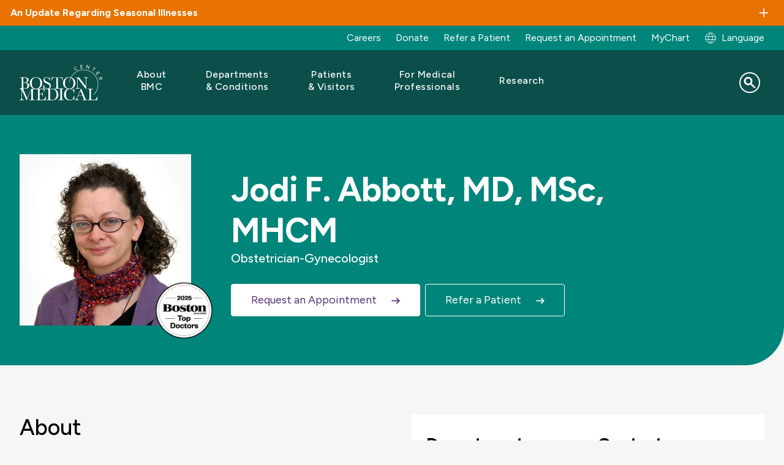

--- FILE ---
content_type: text/html; charset=UTF-8
request_url: https://www.bmc.org/about-us/directory/doctor/jodi-f-abbott-md-msc-mhcm
body_size: 20504
content:
<!DOCTYPE html>
<html lang="en" dir="ltr" prefix="content: http://purl.org/rss/1.0/modules/content/  dc: http://purl.org/dc/terms/  foaf: http://xmlns.com/foaf/0.1/  og: http://ogp.me/ns#  rdfs: http://www.w3.org/2000/01/rdf-schema#  schema: http://schema.org/  sioc: http://rdfs.org/sioc/ns#  sioct: http://rdfs.org/sioc/types#  skos: http://www.w3.org/2004/02/skos/core#  xsd: http://www.w3.org/2001/XMLSchema# ">
  <head>
        <script src="https://cdn.userway.org/widget.js" data-account="alOFgeTxvO"></script>
  
    <meta charset="utf-8" />
<script src="https://cmp.osano.com/AzqG1BTYvlu30D8HK/14cf7192-83ca-4909-9156-d36cb08b8b77/osano.js"></script>
<meta name="description" content="Jodi F. Abbott, MD, MSc, MHCM is a provider at Boston Medical Center" />

<!-- be_ixf, sdk, gho-->
<meta name="be:sdk" content="php_sdk_1.5.15" />
<meta name="be:timer" content="35ms" />
<meta name="be:orig_url" content="https%3A%2F%2Fwww.bmc.org%2Fabout-us%2Fdirectory%2Fdoctor%2Fjodi-f-abbott-md-msc-mhcm" />
<meta name="be:norm_url" content="https%3A%2F%2Fwww.bmc.org%2Fabout-us%2Fdirectory%2Fdoctor%2Fjodi-f-abbott-md-msc-mhcm" />
<meta name="be:capsule_url" content="https%3A%2F%2Fixfd-api.bc0a.com%2Fapi%2Fixf%2F1.0.0%2Fget_capsule%2Ff00000000061087%2F561166002" />
<meta name="be:api_dt" content="-04:00y_2024;-04:00m_10;-04:00d_11;-04:00h_15;-04:00mh_54;p_epoch:1728676476880" />
<meta name="be:mod_dt" content="-04:00y_2024;-04:00m_10;-04:00d_11;-04:00h_15;-04:00mh_54;p_epoch:1728676476880" />
<meta name="be:diag" content="dTGPrgfr5bNGCouXnz296UnSwOeVWzSg6RTYsM3RkwWBdVCgw2Z5bLlTpcLwlw84elYV5dWb9bl/RRMjZui3YL2AqYzTGBRKSY5KnJ2mFgGAtgYGxBAI9iaUVvqyok4q4gdT9ivyex65T6dZkS2QzFqLlhHzqVactP5mhtklaSiLIPss1dCCnD6AWOAdK0uV8CjnaLy9EDW9eGhyoPtFR/d+esF87OyQPhO2V+nxjwtG7M4Gk7BMQtlMETlIFzWOjWT5htJRa88w4vWN+7seqxJwYXBJ7244Y3I6Gw7U3TwCdBAXsLzUFNhLMuGV0DHISL2xVxorWtFk+H6W/kXqoF0XJPWzKMQhXRhRB4HfU0wtEcQ5MMR3i8NsJtTeyh8a+g9HrtY1jcX84N/nTwWO5dt/fZlRkOcEaad0+CL53O8MGh1nhHMamlyXpWVvfFudkZ3nn+2NoWCku9/cjlkV61On9nIxREgxh7Pn6K6u4Rhygp75+LEQpX2kAAavunkkvQcBrCsH2ApIOV2arw+deXGvJadgTIiJZ5+BsO/oy5kd69QrhMVq7YKoVYINh0XXO16EfuhxZmGa5xtuLltBb1szEtVWXGREEVfXUm3lhJvUge6XAmkGRodPqA1s1BiOKddjuG9P+ZZ26j9tg61hCsj1gNj/bHMEbu5NbnFIkbhL8KDL0XR+FsGKip6cPkVhqjxM8iGthuz3UvO7mij1VKSakMENU0qxiq25x6mm4I2kxvEsiCFRJTNX9iiC/XUZN3Oj6DJkBFk8PlzAJdviKlnSpj+T9CfGCUEiyzdcSUL72Au9YUD/V6nTxz1YnzLxSuEGhEbEZG5es4j84DwTs/hQSuIVK7eaSXGIU33rcJA3ErtEYDHn2aCrBwzOxWAYaHh2C5A+gnPIXw7WdS+SYEkBKgCKFa55TJVSxeCrrSOyacOVeHdjyJe2DBBKYsBQ7Vr9eN4flx9s6ziwwXagjVjQYOKR0uNeHpIwZPZEUD0VSwClYoJ5d6zZIok2t/mTxd7nrnOG8C8GXV5KnRDMninO6fxknOwaH8tPiOojSglsg+0YLuoUjtGuPKkpaxVMe1kMFpHG4i6Q/RjjF+Rlr1fyaooNUUpIApxOCqBEbdJb9dQe7VeT+SwuXNZAaA6Wz2rq9N2DLDcSrulXkF2mPCdyTB0Y0sdSEBEmxoWxEa8N6w+hdb+sEda/3/UhPtPkIPK0Y23eL/C51QEC2bLrUxiYyTAxPaGQ2xKixoFivNwQPmGy7j1gO5nX7f6eStlKTNguG4TodoYT7PFjKcmjvLLs2ml1kGn0vlehCMtEfAeGPGBWrpOamLCSQ/ydLuu55I7X1OEt0GjceprQtU46zkFVb+Zo1Nq+eLPS8+k/dEh+9ybPQ/HAJgI+7k5B8yvgHlu95qUjVuP0J9W9zzG/H9yqiHiBWeUdQAtGUqJnZXQ3eqZ5khCy14r1TXM/RCdSas0EjKGfwo/E7UXVLs9lGAfLGsCp+Ue5F0t3o1B36cr//+jBTKVvZkWTDZ9+XPdLoN8aR9Ni7Njn7ep3Z/tSN7EN5UeUMapf9VuOLp19+0lLC/fXtYWc4SBYP2XSrSlgDhUUjqT3H5vdsZt1zcxdrW6YJBU99mn/09H6cPPIuRhql+TPzZM7YyDSp5ixGp2I48WaAD20Da1jpmUIK//1e5pCl/8mhTcFCeJSw9YkdL50Tfips6Me9qqCaT84PWtq3QLkwh9CFetMMn1Oaq2gRD+GcXOjd6scmATR8pkJMadOC21Uusw+uh8OcIUnVCJeGhl0tnhSX5ZoQd0GJd4Z1GFhN1Q4SvcoBscC5m7Hu2zoEy2cnr1mLR4vPkMQbS32/QxkblLDrXnFite8A52veGrUrWl122jYJ2qfc4G9zysI9uP8ffhap0bnoLSfShieFJlH7ZgFV0xrTYqMGW6n5aFXPwjebjIMC8CZBfakkMePfHWkJ3fTPLx3nWUCTI+Hm5lt8YzY5nrTBb/A6epVjSuvnKGiR77IKqkMsTUN0B7yMQK1K++aghtGsr5ryB/wwUp5tV3r+ErbB3A4xGnTDKmGQ74tjWRuiPPdfKTAt2yt+GC7X57CgvHInlFr81i7TvNDXPjEBPDAyhQgFeFqbi1b7bvhUO6M455RtVnISN9jjx9ovvkhJYoF+TVHGZFc6kjBEbN66GKM5JeIIWwrXcjlyLsOw2X4iETf8rDbOBzQc1J2F/KSXnxyBGvm7KNEo6LyeqSZLGngRyoZdOGaYka841g3rsHycgjnkG4deQkGn6qn/QaYo09G5c20whg1/hp1XFv6t/Un0ZXebwLW/nHXZMDZrJQ75i0bceOXRChUy3++YN8xJsik0oLS4Y/fY9yTTdH1gaMDOuTo6Mp3VPTd8kBT+6eDNkl6pW51kY2MdlPrNVamhz3KHgq+ZcVtzm3a2gTr8tJFb49vVKgkTE4xmejTebhVxewH5wqmMlQcnd2GusDnYmRqgeongmOjdw3VmaERnygbqzcVO7BTMtkk/wXYEce5Z4XvWcgIFVaSOGE/rrQfLEay+5A5PwhyTnV6u5on9ACMePKU6XkO3u/ShL9hINOOqwvdL+yvMeu4MDv1u+CpxmCVIVzRph9XCXIdKJKrAfHj7LSVbPE6voh1+x6vcYh+xUA+E5v37xocuhGBxBH+/blMgSw54zGgnJMhwmaZRRxBZMyxk1OzLg==" />
<meta name="be:messages" content="false" />
<style>
.be-ix-link-block .be-related-link-container {margin-bottom: 10px;padding: 0 20px;}
.be-ix-link-block .be-related-link-container .be-label {margin: 0;font-family: 'Figtree', Helvetica, Arial, Lucida, sans-serif;
font-weight: normal;font-size: .8125rem;color: #000000 !important;line-height: 16px;}
.be-ix-link-block .be-related-link-container .be-list { display: inline-block; list-style: none;margin: 0; padding: 0;}
.be-ix-link-block .be-related-link-container .be-list .be-list-item {display: inline-block;margin-right: 20px;margin-bottom: 6px;}
.be-ix-link-block .be-related-link-container .be-list .be-list-item .be-related-link {    font-family: 'Figtree', Helvetica, Arial, Lucida, sans-serif;color: #181818;font-size: .8125rem;line-height: 22px;text-decoration: none;}
.be-ix-link-block .be-related-link-container .be-list .be-list-item .be-related-link:hover {text-decoration:underline;}
.be-ix-link-block .be-related-link-container .be-list .be-list-item:last-child { margin-right: 0;}

@media (max-width: 767px) {
  .be-ix-link-block .be-related-link-container {display: grid;align-items: baseline;justify-content: center;margin-bottom: 20px;padding: 20px;text-align:center;}
  .be-ix-link-block .be-related-link-container .be-label {width: 100%;margin-bottom: 10px;font-size:16px}
  .be-ix-link-block .be-related-link-container .be-list { display: block;width: 100%;}
  .be-ix-link-block .be-related-link-container .be-list .be-list-item {display: block;margin-right: 0;}
  .be-ix-link-block .be-related-link-container .be-list .be-list-item .be-related-link { font-size:14px}
}
@media (min-width: 768px) {
  .be-ix-link-block .be-related-link-container {display: flex;align-items: baseline;justify-content: center;}
  .be-ix-link-block .be-related-link-container .be-label {display: inline-block;margin-right: 20px;flex-grow: 0;flex-shrink: 0;}
}
</style>

<link rel="canonical" href="https://www.bmc.org/about-us/directory/doctor/jodi-f-abbott-md-msc-mhcm" />
<meta property="og:site_name" content="Boston Medical Center" />
<meta property="og:title" content="Jodi F. Abbott, MD, MSc, MHCM | Boston Medical Center" />
<meta name="Generator" content="Drupal 10 (https://www.drupal.org)" />
<meta name="MobileOptimized" content="width" />
<meta name="HandheldFriendly" content="true" />
<meta name="viewport" content="width=device-width, initial-scale=1.0" />
<script type="application/ld+json">{
    "@context": "https://schema.org",
    "@graph": [
        {
            "@type": "WebPage",
            "@id": "https://www.bmc.org/about-us/directory/doctor/jodi-f-abbott-md-msc-mhcm#webpage",
            "breadcrumb": {
                "@type": "BreadcrumbList",
                "itemListElement": [
                    {
                        "@type": "ListItem",
                        "position": 1,
                        "name": "Doctor",
                        "item": "https://www.bmc.org/about-us/directory/doctor"
                    },
                    {
                        "@type": "ListItem",
                        "position": 2,
                        "name": "Jodi F. Abbott, MD, MSc, MHCM",
                        "item": "https://www.bmc.org/about-us/directory/doctor/jodi-f-abbott-md-msc-mhcm"
                    }
                ]
            },
            "author": {
                "@type": "Organization",
                "@id": "https://www.bmc.org/#organization",
                "name": "Boston Medical Center",
                "url": "https://www.bmc.org"
            }
        },
        {
            "@type": "WebSite",
            "@id": "https://www.bmc.org/#website",
            "name": "Boston Medical Center",
            "url": "https://www.bmc.org"
        }
    ]
}</script>
<link rel="icon" href="/sites/default/files/favicon.ico" type="image/vnd.microsoft.icon" />
<link rel="alternate" hreflang="en" href="https://www.bmc.org/about-us/directory/doctor/jodi-f-abbott-md-msc-mhcm" />
<link rel="alternate" hreflang="es" href="https://www.bmc.org/es/about-us/directory/doctor/jodi-f-abbott-md-msc-mhcm" />
<link rel="alternate" hreflang="pt-br" href="https://www.bmc.org/pt-br/about-us/directory/doctor/jodi-f-abbott-md-msc-mhcm" />
<link rel="alternate" hreflang="ht" href="https://www.bmc.org/ht/about-us/directory/doctor/jodi-f-abbott-md-msc-mhcm" />
<script>window.a2a_config=window.a2a_config||{};a2a_config.callbacks=[];a2a_config.overlays=[];a2a_config.templates={};</script>

    <title>Jodi F. Abbott, MD, MSc, MHCM | Boston Medical Center</title>
    <link rel="stylesheet" media="all" href="/core/assets/vendor/jquery.ui/themes/base/core.css?t8rm3m" />
<link rel="stylesheet" media="all" href="/core/assets/vendor/jquery.ui/themes/base/controlgroup.css?t8rm3m" />
<link rel="stylesheet" media="all" href="/core/assets/vendor/jquery.ui/themes/base/checkboxradio.css?t8rm3m" />
<link rel="stylesheet" media="all" href="/core/assets/vendor/jquery.ui/themes/base/resizable.css?t8rm3m" />
<link rel="stylesheet" media="all" href="/core/assets/vendor/jquery.ui/themes/base/button.css?t8rm3m" />
<link rel="stylesheet" media="all" href="/core/assets/vendor/jquery.ui/themes/base/dialog.css?t8rm3m" />
<link rel="stylesheet" media="all" href="/themes/contrib/stable/css/core/components/progress.module.css?t8rm3m" />
<link rel="stylesheet" media="all" href="/themes/contrib/stable/css/core/components/ajax-progress.module.css?t8rm3m" />
<link rel="stylesheet" media="all" href="/themes/contrib/stable/css/system/components/align.module.css?t8rm3m" />
<link rel="stylesheet" media="all" href="/themes/contrib/stable/css/system/components/fieldgroup.module.css?t8rm3m" />
<link rel="stylesheet" media="all" href="/themes/contrib/stable/css/system/components/container-inline.module.css?t8rm3m" />
<link rel="stylesheet" media="all" href="/themes/contrib/stable/css/system/components/clearfix.module.css?t8rm3m" />
<link rel="stylesheet" media="all" href="/themes/contrib/stable/css/system/components/details.module.css?t8rm3m" />
<link rel="stylesheet" media="all" href="/themes/contrib/stable/css/system/components/hidden.module.css?t8rm3m" />
<link rel="stylesheet" media="all" href="/themes/contrib/stable/css/system/components/item-list.module.css?t8rm3m" />
<link rel="stylesheet" media="all" href="/themes/contrib/stable/css/system/components/js.module.css?t8rm3m" />
<link rel="stylesheet" media="all" href="/themes/contrib/stable/css/system/components/nowrap.module.css?t8rm3m" />
<link rel="stylesheet" media="all" href="/themes/contrib/stable/css/system/components/position-container.module.css?t8rm3m" />
<link rel="stylesheet" media="all" href="/themes/contrib/stable/css/system/components/reset-appearance.module.css?t8rm3m" />
<link rel="stylesheet" media="all" href="/themes/contrib/stable/css/system/components/resize.module.css?t8rm3m" />
<link rel="stylesheet" media="all" href="/themes/contrib/stable/css/system/components/system-status-counter.css?t8rm3m" />
<link rel="stylesheet" media="all" href="/themes/contrib/stable/css/system/components/system-status-report-counters.css?t8rm3m" />
<link rel="stylesheet" media="all" href="/themes/contrib/stable/css/system/components/system-status-report-general-info.css?t8rm3m" />
<link rel="stylesheet" media="all" href="/themes/contrib/stable/css/system/components/tablesort.module.css?t8rm3m" />
<link rel="stylesheet" media="all" href="/core/modules/ckeditor5/css/ckeditor5.dialog.fix.css?t8rm3m" />
<link rel="stylesheet" media="all" href="/core/assets/vendor/jquery.ui/themes/base/theme.css?t8rm3m" />
<link rel="stylesheet" media="all" href="/modules/contrib/addtoany/css/addtoany.css?t8rm3m" />
<link rel="stylesheet" media="all" href="/modules/custom/bmc_search_pages/css/search_api_federated_solr_autocomplete.css?t8rm3m" />
<link rel="stylesheet" media="all" href="/modules/custom/cookie_osano/css/cookie-osano.css?t8rm3m" />
<link rel="stylesheet" media="all" href="/modules/custom/ff_admin/css/custom.css?t8rm3m" />
<link rel="stylesheet" media="all" href="/modules/custom/ff_admin/css/media-reel.css?t8rm3m" />
<link rel="stylesheet" media="all" href="/modules/custom/search_api_federated_solr/css/search_api_federated_solr_autocomplete.css?t8rm3m" />
<link rel="stylesheet" media="all" href="/themes/contrib/stable/css/core/assets/vendor/normalize-css/normalize.css?t8rm3m" />
<link rel="stylesheet" media="all" href="/themes/contrib/stable/css/core/normalize-fixes.css?t8rm3m" />
<link rel="stylesheet" media="all" href="/themes/contrib/classy/css/components/progress.css?t8rm3m" />
<link rel="stylesheet" media="all" href="/themes/contrib/classy/css/components/action-links.css?t8rm3m" />
<link rel="stylesheet" media="all" href="/themes/contrib/classy/css/components/breadcrumb.css?t8rm3m" />
<link rel="stylesheet" media="all" href="/themes/contrib/classy/css/components/button.css?t8rm3m" />
<link rel="stylesheet" media="all" href="/themes/contrib/classy/css/components/collapse-processed.css?t8rm3m" />
<link rel="stylesheet" media="all" href="/themes/contrib/classy/css/components/container-inline.css?t8rm3m" />
<link rel="stylesheet" media="all" href="/themes/contrib/classy/css/components/details.css?t8rm3m" />
<link rel="stylesheet" media="all" href="/themes/contrib/classy/css/components/exposed-filters.css?t8rm3m" />
<link rel="stylesheet" media="all" href="/themes/contrib/classy/css/components/field.css?t8rm3m" />
<link rel="stylesheet" media="all" href="/themes/contrib/classy/css/components/form.css?t8rm3m" />
<link rel="stylesheet" media="all" href="/themes/contrib/classy/css/components/icons.css?t8rm3m" />
<link rel="stylesheet" media="all" href="/themes/contrib/classy/css/components/inline-form.css?t8rm3m" />
<link rel="stylesheet" media="all" href="/themes/contrib/classy/css/components/item-list.css?t8rm3m" />
<link rel="stylesheet" media="all" href="/themes/contrib/classy/css/components/link.css?t8rm3m" />
<link rel="stylesheet" media="all" href="/themes/contrib/classy/css/components/links.css?t8rm3m" />
<link rel="stylesheet" media="all" href="/themes/contrib/classy/css/components/menu.css?t8rm3m" />
<link rel="stylesheet" media="all" href="/themes/contrib/classy/css/components/more-link.css?t8rm3m" />
<link rel="stylesheet" media="all" href="/themes/contrib/classy/css/components/pager.css?t8rm3m" />
<link rel="stylesheet" media="all" href="/themes/contrib/classy/css/components/tabledrag.css?t8rm3m" />
<link rel="stylesheet" media="all" href="/themes/contrib/classy/css/components/tableselect.css?t8rm3m" />
<link rel="stylesheet" media="all" href="/themes/contrib/classy/css/components/tablesort.css?t8rm3m" />
<link rel="stylesheet" media="all" href="/themes/contrib/classy/css/components/tabs.css?t8rm3m" />
<link rel="stylesheet" media="all" href="/themes/contrib/classy/css/components/textarea.css?t8rm3m" />
<link rel="stylesheet" media="all" href="/themes/contrib/classy/css/components/ui-dialog.css?t8rm3m" />
<link rel="stylesheet" media="all" href="/themes/contrib/classy/css/components/messages.css?t8rm3m" />
<link rel="stylesheet" media="all" href="/themes/contrib/classy/css/components/dialog.css?t8rm3m" />
<link rel="stylesheet" media="all" href="/themes/custom/bmc_base_theme/node_modules/flickity/dist/flickity.min.css?t8rm3m" />
<link rel="stylesheet" media="all" href="https://cdnjs.cloudflare.com/ajax/libs/slick-carousel/1.8.1/slick.css" />
<link rel="stylesheet" media="all" href="https://cdnjs.cloudflare.com/ajax/libs/slick-carousel/1.8.1/slick-theme.css" />
<link rel="stylesheet" media="all" href="/libraries/slim-select/dist/slimselect.css?t8rm3m" />
<link rel="stylesheet" media="all" href="//cdn.jsdelivr.net/npm/@splidejs/splide@4.1.4/dist/css/splide.min.css" />
<link rel="stylesheet" media="all" href="/themes/custom/bmc_base_theme/assets/css/site.css?t8rm3m" />
<link rel="stylesheet" media="all" href="/themes/custom/bmc_base_theme/css/editor.css?t8rm3m" />


        <script>
      const currentHost = window.location.host;
      const defaultHost = 'www' + '.bmc.org';
                        </script>

    <script type="application/json" data-drupal-selector="drupal-settings-json">{"path":{"baseUrl":"\/","pathPrefix":"","currentPath":"node\/124046","currentPathIsAdmin":false,"isFront":false,"currentLanguage":"en"},"pluralDelimiter":"\u0003","suppressDeprecationErrors":true,"ajaxPageState":{"libraries":"[base64]","theme":"bmc_base_theme","theme_token":null},"ajaxTrustedUrl":{"\/search":true},"usersnap":{"apikey":"454177b8-83b2-4226-bb84-9eb849d70b97","language":"en","role":["anonymous"]},"searchApiFederatedSolr":{"block":{"autocomplete":{"isEnabled":1,"appendWildcard":0,"url":"https:\/\/www.bmc.org\/search-api-federated-solr\/search?q=[val]\u0026wt=json","sm_site_name":"(\u0022Boston Medical Center\u0022)"}}},"tmgmtCustom":{"enableMpProxy":1},"user":{"uid":0,"permissionsHash":"d9d189c20b348263d9480454caeceeee27d839d26a2daac1e1baa1204a920d99"}}</script>
<script src="/modules/custom/tmgmt_custom/js/googtrans-reset-early.js?t8rm3m"></script>
<script src="/core/assets/vendor/jquery/jquery.min.js?v=3.7.1"></script>
<script src="/core/misc/drupalSettingsLoader.js?v=10.5.4"></script>
<script src="/modules/custom/usersnap/js/usersnap.js?v=1.x"></script>
<script src="https://widget.usersnap.com/global/load/454177b8-83b2-4226-bb84-9eb849d70b97?onload=onUsersnapLoad" defer></script>

    <link rel="manifest" href="/themes/custom/bmc_base_theme/assets/favicon/site.webmanifest">
    <meta name="msapplication-config" content="/themes/custom/bmc_base_theme/assets/favicon/browserconfig.xml">
    <meta name="msapplication-TileImage" content="themes/custom/bmc_base_theme/assets/favicon/mstile-144x144.png">
    <meta name="msapplication-square70x70logo" content="themes/custom/bmc_base_theme/assets/favicon/mstile-70x70.png">
    <meta name="msapplication-square150x150logo" content="themes/custom/bmc_base_theme/assets/favicon/mstile-150x150.png">
    <meta name="msapplication-square310x310logo" content="themes/custom/bmc_base_theme/assets/favicon/mstile-310x310.png">
    <meta name="msapplication-wide310x150logo" content="themes/custom/bmc_base_theme/assets/favicon/mstile-310x150.png">
    <meta name="msapplication-TileColor" content="#ffffff">
    <meta name="application-name" content="Boston Medical Center">
    <link rel="shortcut icon" href="/themes/custom/bmc_base_theme/assets/favicon/favicon.ico">
    <link rel="icon" type="image/svg+xlm" href="/themes/custom/bmc_base_theme/assets/favicon/favicon-teal-bmc.svg">
    <link rel="icon" type="image/png" sizes="32x32" href="/themes/custom/bmc_base_theme/assets/favicon/favicon-32x32.png">
    <link rel="icon" type="image/png" sizes="16x16" href="/themes/custom/bmc_base_theme/assets/favicon/favicon-16x16.png">
    <link rel="icon" type="image/png" sizes="192x192" href="/themes/custom/bmc_base_theme/assets/favicon/android-chrome-192x192.png">
    <link rel="icon" type="image/png" sizes="512x512" href="/themes/custom/bmc_base_theme/assets/favicon/android-chrome-512x512.png">
    <link rel="apple-touch-icon" sizes="180x180" href="/themes/custom/bmc_base_theme/assets/favicon/apple-touch-icon.png">
    <link rel="mask-icon" href="/themes/custom/bmc_base_theme/assets/favicon/favicon-teal-bmc.svg" color="#00857A">
  </head>

  <body class="path-node page-node-type-directory">
    <script type="text/javascript">
(function(window, document, dataLayerName, id) {
window[dataLayerName]=window[dataLayerName]||[],window[dataLayerName].push({start:(new Date).getTime(),event:"stg.start"});var scripts=document.getElementsByTagName('script')[0],tags=document.createElement('script');
function stgCreateCookie(a,b,c){var d="";if(c){var e=new Date;e.setTime(e.getTime()+24*c*60*60*1e3),d="; expires="+e.toUTCString()}document.cookie=a+"="+b+d+"; path=/"}
var isStgDebug=(window.location.href.match("stg_debug")||document.cookie.match("stg_debug"))&&!window.location.href.match("stg_disable_debug");stgCreateCookie("stg_debug",isStgDebug?1:"",isStgDebug?14:-1);
var qP=[];dataLayerName!=="dataLayer"&&qP.push("data_layer_name="+dataLayerName),isStgDebug&&qP.push("stg_debug");var qPString=qP.length>0?("?"+qP.join("&")):"";
tags.async=!0,tags.src="https://bmc.containers.piwik.pro/"+id+".js"+qPString,scripts.parentNode.insertBefore(tags,scripts);
!function(a,n,i){a[n]=a[n]||{};for(var c=0;c<i.length;c++)!function(i){a[n][i]=a[n][i]||{},a[n][i].api=a[n][i].api||function(){var a=[].slice.call(arguments,0);"string"==typeof a[0]&&window[dataLayerName].push({event:n+"."+i+":"+a[0],parameters:[].slice.call(arguments,1)})}}(i[c])}(window,"ppms",["tm","cm"]);
})(window, document, 'dataLayer', '63df1bb2-4fe1-4dd6-910b-87f547b1eeb1');
</script>
        <a href="#main-content" class="visually-hidden focusable skip-link">
      Skip to main content
    </a>

    
        

<div class="overlay"></div>
<div class="page-wrapper" id="top">
	

        
  <section class="alerts info ">
    <toggle-section open="false" hover="" border="false" disable-toggle="false">
      <h3 class="h6 toggle-section__heading container container--xxl">An Update Regarding Seasonal Illnesses</h3>
              <div class="alert container">
          <p><span data-teams="true">To help prevent the spread of seasonal respiratory illnesses, we strongly encourage all visitors to wear a mask while in ambulatory clinics or inpatient units. Surgical masks are available at hospital and clinic entrances. Patients with respiratory illnesses should also wear masks. Thank you for helping protect our patients, staff, and community.</span></p>
        </div>
          </toggle-section>
  </section>
	
<div class="utility-links container container--xxl desktop">
  <div class="link-group">
    	
            
  <p  class="visually-hidden heading h3" id="menu_block:menu-bmc-top-navigation-menu">Utility Menu</p>
  

        

              <ul class="links">
                    <li class="link">
        <a href="https://jobs.bmc.org/">Careers</a>
              </li>
                <li class="link">
        <a href="https://development.bmc.org/?form=give-bmc&amp;package_id=FY26_AF_BMC.org_01&amp;utm_campaign=annual-fund&amp;utm_medium=bmc-web&amp;utm_source=bmc-nav&amp;utm_content=header-donate" target="_blank">Donate</a>
              </li>
                <li class="link">
        <a href="/medical-professionals/patient-care/refer" data-drupal-link-system-path="node/176020">Refer a Patient</a>
              </li>
                <li class="link">
        <a href="/make-appointment" data-drupal-link-system-path="node/3936">Request an Appointment</a>
              </li>
                <li class="link">
        <a href="/mychart" data-drupal-link-system-path="node/138556">MyChart</a>
              </li>
        </ul>
  


  
				<div class="block block-tmgmt-custom block-mp-locale-block">
  
    
      <p><div><a href="/locale-modal?node_id=124046&amp;current_path=/about-us/directory/doctor/jodi-f-abbott-md-msc-mhcm&amp;internal_path=node/124046&amp;current_language=en" title="Global Switch" class="user-locale dropdown__btn use-ajax" data-dialog-type="modal" data-dialog-options="{&quot;width&quot;: &quot;auto&quot;}">Language</a></div>
</p>
  </div>

  </div>
</div>

	
<div style="" class="hero dark-background -image hero--provider-profile -show-mobile-image " >
    <div class="hero__wrapper hero--rounded-corner ">
        			
<header class="site-header container" role="banner" data-test="site-header">
	<div class="wrapper">
		<div class="logo">
			<a href="/">
				<img src="/themes/custom/bmc_base_theme/assets/images/logos/bmc_logo_white.svg" alt="Boston Medical Center">
			</a>
		</div>

		<button class="menu-toggler" type="button" aria-label="Navigation" aria-controls="nav-main" aria-expanded="false">
			<span class="hamburger-icon">
				<span></span>
				<span></span>
				<span></span>
				<span></span>
			</span>
		</button>

				      

  <nav class="nav-main" aria-label="Site">
    <ul class="nav-main-links">

                              <li class="nav-main-link ">
					<div class="nav-main-link--inner">
            						<button type="button" class="submenu-toggle" aria-haspopup="true" aria-expanded="false" aria-label="Toggle submenu for About BMC" aria-controls="nav-link-about-bmc" data-test="submenu-toggle-about-bmc">
							<span>About BMC</span>
						</button>
            					</div>

                        
    
  
  
  <div  class="submenu" id="nav-link-about-bmc" data-test="mega-menu-about-bmc" role="menu" hidden>
    <div class="submenu-container ">
              <div class="intro">
        <p class="h2 title">About BMC</p>

<p class="blurb">Boston Medical Center is committed to empowering all patients to thrive, through our innovative and equitable care. In addition to this commitment, our leadership in health equity, research, and teaching is driving the future of care.</p>

        </div>
      
            <ul class="submenu-links">
                      <li class="submenu-link"><a href="/about-bmc" class="link" data-drupal-link-system-path="node/171254">Who We&#160;Are</a></li>
                      <li class="submenu-link collapsed"><a href="/mission" class="link" data-drupal-link-system-path="node/132871">Mission</a></li>
                      <li class="submenu-link collapsed"><a href="/about-bmc/diversity-equity-and-inclusion" class="link" data-drupal-link-system-path="node/144981">Diversity, Equity, and&#160;Inclusion</a></li>
                      <li class="submenu-link"><a href="/health-equity-accelerator" class="link" data-drupal-link-system-path="node/173782">Health Equity Accelerator</a></li>
                      <li class="submenu-link"><a href="/quality-and-safety" class="link" data-drupal-link-system-path="node/144982">Quality and&#160;Safety</a></li>
                      <li class="submenu-link"><a href="/care-our-community" class="link" data-drupal-link-system-path="node/144983">Care in our&#160;Community</a></li>
                      <li class="submenu-link"><a href="/nourishing-our-community/teaching-kitchen" class="link" data-drupal-link-system-path="node/125871">The Teaching Kitchen</a></li>
                      <li class="submenu-link"><a href="/executive-leadership" class="link" data-drupal-link-system-path="node/173964">Our Leadership</a></li>
                      <li class="submenu-link"><a href="https://jobs.bmc.org/" class="link">Careers</a></li>
                      <li class="submenu-link"><a href="/sustainability" class="link" data-drupal-link-system-path="node/174220">Sustainability</a></li>
                      <li class="submenu-link"><a href="/volunteer-services" class="link" data-drupal-link-system-path="node/3219">Volunteer</a></li>
                      <li class="submenu-link"><a href="/news" class="link" data-drupal-link-system-path="node/151851">BMC News</a></li>
                      <li class="submenu-link"><a href="/about-bmc/health-system" class="link" data-drupal-link-system-path="node/171276">BMC Health System</a></li>
                      <li class="submenu-link"><a href="/contact-us" class="link" data-drupal-link-system-path="node/144984">Contact Us</a></li>
          </ul>
  

      </div>

  </div>

          
        </li>
                              <li class="nav-main-link ">
					<div class="nav-main-link--inner">
            						<button type="button" class="submenu-toggle" aria-haspopup="true" aria-expanded="false" aria-label="Toggle submenu for Departments &amp; Conditions" aria-controls="nav-link-departments--conditions" data-test="submenu-toggle-departments--conditions">
							<span>Departments &&#160;Conditions</span>
						</button>
            					</div>

                        
    
  
  
  <div  class="submenu" id="nav-link-departments--conditions" data-test="mega-menu-departments--conditions" role="menu" hidden>
    <div class="submenu-container ">
              <div class="intro">
        <p class="h2 title">Departments</p>

<p>BMC physicians are leaders in their fields with the most advanced medical technology at their fingertips and working alongside a highly skilled nursing and professional staff.</p>

<p><a class="btn btn-secondary" href="/departments">Search Departments</a></p>

<p class="h2 title">Conditions We Treat</p>

<p class="blurb">We offer diagnosis and treatment in over 70 specialties and subspecialties, as well as programs, services, and support to help you stay well throughout your lifetime.</p>

<p><a class="btn btn-secondary" href="/conditions-we-treat">Search Conditions</a></p>

        </div>
      
            <ul class="submenu-links">
                      <li class="submenu-link"><a href="/addiction-treatment-programs" class="link" data-drupal-link-system-path="node/177107">Addiction Treatment Programs</a></li>
                      <li class="submenu-link"><a href="/departments/adult-primary-care" class="link" data-drupal-link-system-path="node/3224">Adult Primary Care</a></li>
                      <li class="submenu-link"><a href="/departments/anesthesiology" class="link" data-drupal-link-system-path="node/3267">Anesthesia</a></li>
                      <li class="submenu-link"><a href="/departments/cancer-center" class="link" data-drupal-link-system-path="node/173959">Cancer Center</a></li>
                      <li class="submenu-link"><a href="/departments/cardiovascular-center" class="link" data-drupal-link-system-path="node/3391">Cardiovascular Center</a></li>
                      <li class="submenu-link"><a href="/departments/dentistry" class="link" data-drupal-link-system-path="node/123191">Dentistry</a></li>
                      <li class="submenu-link"><a href="/departments/dermatology" class="link" data-drupal-link-system-path="node/3397">Dermatology</a></li>
                      <li class="submenu-link"><a href="/departments/ear-nose-and-throat-otolaryngology" class="link" data-drupal-link-system-path="node/3554">Ear, Nose and&#160;Throat</a></li>
                      <li class="submenu-link"><a href="/emergency-medicine" class="link" data-drupal-link-system-path="node/3920">Emergency Medicine</a></li>
                      <li class="submenu-link"><a href="/departments/endocrinology" class="link" data-drupal-link-system-path="node/3402">Endocrinology</a></li>
                      <li class="submenu-link"><a href="/family-medicine" class="link" data-drupal-link-system-path="node/3239">Family Medicine</a></li>
                      <li class="submenu-link"><a href="/departments/gastroenterology" class="link" data-drupal-link-system-path="node/3412">Gastroenterology</a></li>
                      <li class="submenu-link"><a href="/geriatrics" class="link" data-drupal-link-system-path="node/3244">Geriatrics</a></li>
                      <li class="submenu-link"><a href="/center-transgender-medicine-and-surgery" class="link" data-drupal-link-system-path="node/3904">GenderCare Center</a></li>
                      <li class="submenu-link"><a href="/departments/infectious-diseases" class="link" data-drupal-link-system-path="node/3454">Infectious Diseases</a></li>
                      <li class="submenu-link"><a href="/departments/kidney-medicine" class="link" data-drupal-link-system-path="node/3618">Kidney Medicine</a></li>
                      <li class="submenu-link"><a href="/surgery/kidney-transplant-surgery" class="link" data-drupal-link-system-path="node/117761">Kidney Transplant Surgery</a></li>
                      <li class="submenu-link"><a href="/departments/lab-services" class="link" data-drupal-link-system-path="node/3211">Lab Services</a></li>
                      <li class="submenu-link"><a href="/neurology" class="link" data-drupal-link-system-path="node/3458">Neurology</a></li>
                      <li class="submenu-link"><a href="/neurosurgery" class="link" data-drupal-link-system-path="node/3475">Neurosurgery</a></li>
                      <li class="submenu-link"><a href="/departments/nutrition-and-weight-management" class="link" data-drupal-link-system-path="node/117841">Nutrition and Weight Management</a></li>
                      <li class="submenu-link"><a href="/departments/obstetrics-and-gynecology" class="link" data-drupal-link-system-path="node/118456">Obstetrics and&#160;Gynecology</a></li>
                      <li class="submenu-link"><a href="/departments/ophthalmology" class="link" data-drupal-link-system-path="node/3528">Ophthalmology</a></li>
                      <li class="submenu-link"><a href="/departments/oral-and-maxillofacial-surgery" class="link" data-drupal-link-system-path="node/3532">Oral and Maxillofacial Surgery</a></li>
                      <li class="submenu-link"><a href="/departments/orthopedic-surgery" class="link" data-drupal-link-system-path="node/3537">Orthopedic Surgery</a></li>
                      <li class="submenu-link"><a href="/departments/pediatric-primary-care" class="link" data-drupal-link-system-path="node/3232">Pediatric Primary Care</a></li>
                      <li class="submenu-link"><a href="/pediatric-care" class="link" data-drupal-link-system-path="node/120261">Pediatric Specialty Care</a></li>
                      <li class="submenu-link"><a href="/departments/pharmacy" class="link" data-drupal-link-system-path="node/173871">Pharmacy</a></li>
                      <li class="submenu-link"><a href="/departments/physical-and-occupational-therapy" class="link" data-drupal-link-system-path="node/3571">Physical and Occupational Therapy</a></li>
                      <li class="submenu-link"><a href="/plastic-surgery" class="link" data-drupal-link-system-path="node/3896">Plastic Surgery</a></li>
                      <li class="submenu-link"><a href="/departments/podiatry" class="link" data-drupal-link-system-path="node/3587">Podiatry</a></li>
                      <li class="submenu-link"><a href="/departments/psychiatry" class="link" data-drupal-link-system-path="node/3589">Psychiatry</a></li>
                      <li class="submenu-link"><a href="/departments/pulmonology" class="link" data-drupal-link-system-path="node/3593">Pulmonology</a></li>
                      <li class="submenu-link"><a href="/departments/radiology" class="link" data-drupal-link-system-path="node/3604">Radiology</a></li>
                      <li class="submenu-link"><a href="/departments/rheumatology" class="link" data-drupal-link-system-path="node/3624">Rheumatology</a></li>
                      <li class="submenu-link"><a href="/sickle-cell-disease" class="link">Sickle Cell&#160;Disease</a></li>
                      <li class="submenu-link"><a href="/surgery" class="link" data-drupal-link-system-path="node/154656">Surgery</a></li>
                      <li class="submenu-link"><a href="/departments/thoracic-surgery" class="link" data-drupal-link-system-path="node/3690">Thoracic Surgery</a></li>
                      <li class="submenu-link"><a href="/infectious-diseases/travel-clinic" class="link" data-drupal-link-system-path="node/3699">Travel Medicine</a></li>
                      <li class="submenu-link"><a href="/departments/urology" class="link" data-drupal-link-system-path="node/3708">Urology</a></li>
                      <li class="submenu-link"><a href="/departments/weight-loss-surgery-bariatric-surgery" class="link" data-drupal-link-system-path="node/3271">Weight Loss&#160;Surgery</a></li>
                      <li class="submenu-link"><a href="/departments/adult-primary-care/womens-health-group" class="link" data-drupal-link-system-path="node/3228">Women's Health</a></li>
                      <li class="submenu-link"><a href="/departments" class="link" data-drupal-link-system-path="node/146016">See all&#160;departments</a></li>
                      <li class="submenu-link"><a href="/find-doctor" class="link" data-drupal-link-system-path="node/116026">Find a&#160;Provider</a></li>
          </ul>
  

      </div>

  </div>

          
        </li>
                              <li class="nav-main-link ">
					<div class="nav-main-link--inner">
            						<button type="button" class="submenu-toggle" aria-haspopup="true" aria-expanded="false" aria-label="Toggle submenu for Patients &amp; Visitors" aria-controls="nav-link-patients--visitors" data-test="submenu-toggle-patients--visitors">
							<span>Patients &&#160;Visitors</span>
						</button>
            					</div>

                        
    
  
  
  <div  class="submenu" id="nav-link-patients--visitors" data-test="mega-menu-patients--visitors" role="menu" hidden>
    <div class="submenu-container ">
              <div class="intro">
        <p class="h2 title">Patients &amp; Visitors</p>

<p>We are committed to providing the best experience possible for our patients and visitors. For both in-person and virtual visits, BMC is here to ensure you have everything you need to make your visit a success.</p>

        </div>
      
            <ul class="submenu-links">
                      <li class="submenu-link"><a href="/visiting-us/patient-information" class="link" data-drupal-link-system-path="node/4291">Patient Information</a></li>
                      <li class="submenu-link"><a href="/visitor-information" class="link" data-drupal-link-system-path="node/145811">Visitor Information</a></li>
                      <li class="submenu-link"><a href="/patients-visitors/directions-and-transportation" class="link" data-drupal-link-system-path="node/174787">Directions and&#160;Transportation</a></li>
                      <li class="submenu-link"><a href="/visiting-us/accessibility-information" class="link" data-drupal-link-system-path="node/4294">Accessibility Information</a></li>
                      <li class="submenu-link"><a href="/visiting-us/autism-friendly-initiative" class="link" data-drupal-link-system-path="node/127046">Autism Friendly Initiative</a></li>
                      <li class="submenu-link"><a href="/billing-and-insurance" class="link">Billing and&#160;Insurance</a></li>
                      <li class="submenu-link"><a href="/visiting-us/pricing-and-estimates" class="link" data-drupal-link-system-path="node/145886">Pricing and&#160;Estimates</a></li>
                      <li class="submenu-link"><a href="/interpreter-services" class="link" data-drupal-link-system-path="node/3213">Interpreter Services</a></li>
          </ul>
  

      </div>

  </div>

          
        </li>
                              <li class="nav-main-link ">
					<div class="nav-main-link--inner">
            						<button type="button" class="submenu-toggle" aria-haspopup="true" aria-expanded="false" aria-label="Toggle submenu for For Medical Professionals" aria-controls="nav-link-for-medical-professionals" data-test="submenu-toggle-for-medical-professionals">
							<span>For Medical Professionals</span>
						</button>
            					</div>

                        
    
  
  
  <div  class="submenu" id="nav-link-for-medical-professionals" data-test="mega-menu-for-medical-professionals" role="menu" hidden>
    <div class="submenu-container ">
              <div class="intro">
        <p class="h2 title">For Medical Professionals</p><p>Whether you’re a BMCHS employee or looking to refer a patient, we have tools and resources to help you care for patients effectively and efficiently. In addition, we are devoted to training future generations of health professionals in our wide range of residency and fellowship programs.</p><p><a class="btn btn-secondary" href="/medical-professionals">Explore Resources</a></p>
        </div>
      
            <ul class="submenu-links">
                      <li class="submenu-link"><a href="/medical-professionals/patient-care" class="submenu-link-submenu link" data-drupal-link-system-path="node/175254">Patient Care</a></li>
                      <li class="submenu-link"><a href="/medical-professionals/patient-care/refer" class="submenu-link-child link" data-drupal-link-system-path="node/176020">Refer a&#160;Patient</a></li>
                      <li class="submenu-link"><a href="/medical-professionals/education-training" class="submenu-link-submenu link" data-drupal-link-system-path="node/175255">Education and&#160;Training</a></li>
                      <li class="submenu-link"><a href="/medical-professionals/education-training/graduate-medical-education" class="submenu-link-child link" data-drupal-link-system-path="node/175256">Residency and&#160;Fellowships</a></li>
                      <li class="submenu-link"><a href="/medical-professionals/nursing" class="submenu-link-submenu link" data-drupal-link-system-path="node/175954">Nursing</a></li>
                      <li class="submenu-link"><a href="https://jobs.bmc.org/nursing-careers/" class="submenu-link-child submenu-link-column-break link">Nursing Careers</a></li>
                      <li class="submenu-link"><span class="submenu-link-header link">TOOLS</span></li>
                      <li class="submenu-link"><a href="/find-doctor" class="link" data-drupal-link-system-path="node/116026">Find a&#160;Provider</a></li>
                      <li class="submenu-link"><a href="/departments" class="link" data-drupal-link-system-path="node/146016">Find a&#160;Department</a></li>
          </ul>
  

      </div>

  </div>

          
        </li>
                              <li class="nav-main-link ">
					<div class="nav-main-link--inner">
            						<button type="button" class="submenu-toggle" aria-haspopup="true" aria-expanded="false" aria-label="Toggle submenu for Research" aria-controls="nav-link-research" data-test="submenu-toggle-research">
							<span>Research</span>
						</button>
            					</div>

                        
    
  
  
  <div  class="submenu" id="nav-link-research" data-test="mega-menu-research" role="menu" hidden>
    <div class="submenu-container ">
              <div class="intro">
        <p class="h2 title">Research</p>

<p>At Boston Medical Center, research efforts are imperative in allowing us to provide our patients with quality care.</p>

        </div>
      
            <ul class="submenu-links">
                      <li class="submenu-link"><a href="https://www.bmc.org/research" class="link">Research at&#160;BMC</a></li>
                      <li class="submenu-link"><a href="/news/research-news" class="link" data-drupal-link-system-path="node/174643">Research News</a></li>
                      <li class="submenu-link"><a href="/research/research-and-sponsored-programs" class="link" data-drupal-link-system-path="node/175893">Research and Sponsored Programs</a></li>
                      <li class="submenu-link"><a href="/research/research-centers-and-programs" class="link" data-drupal-link-system-path="node/123901">Research Centers and&#160;Programs</a></li>
                      <li class="submenu-link"><a href="/research/clinical-data-warehouse-cdw" class="link" data-drupal-link-system-path="node/154761">BMC Clinical Data Warehouse (CDW)</a></li>
                      <li class="submenu-link"><a href="/research/collaborative-research-laboratory-core" class="link" data-drupal-link-system-path="node/141836">Collaborative Research Laboratory (CoRe)</a></li>
                      <li class="submenu-link"><a href="/research/clinical-trials" class="link" data-drupal-link-system-path="node/177161">Clinical Trials</a></li>
                      <li class="submenu-link"><a href="https://www.bmc.org/research-operations/data-and-methods-core" class="link">Data and Methods Core</a></li>
          </ul>
  

      </div>

  </div>

          
        </li>
      
    </ul>

          		
<div class="utility-links mobile">
  <div class="link-group">
    	
            
  <p  class="visually-hidden heading h3" id="menu_block:menu-bmc-top-navigation-menu">Utility Menu</p>
  

        

              <ul class="links">
                    <li class="link">
        <a href="https://jobs.bmc.org/">Careers</a>
              </li>
                <li class="link">
        <a href="https://development.bmc.org/?form=give-bmc&amp;package_id=FY26_AF_BMC.org_01&amp;utm_campaign=annual-fund&amp;utm_medium=bmc-web&amp;utm_source=bmc-nav&amp;utm_content=header-donate" target="_blank">Donate</a>
              </li>
                <li class="link">
        <a href="/medical-professionals/patient-care/refer" data-drupal-link-system-path="node/176020">Refer a Patient</a>
              </li>
                <li class="link">
        <a href="/make-appointment" data-drupal-link-system-path="node/3936">Request an Appointment</a>
              </li>
                <li class="link">
        <a href="/mychart" data-drupal-link-system-path="node/138556">MyChart</a>
              </li>
        </ul>
  


  
				<div class="block block-tmgmt-custom block-mp-locale-block">
  
    
      <p><div><a href="/locale-modal?node_id=124046&amp;current_path=/about-us/directory/doctor/jodi-f-abbott-md-msc-mhcm&amp;internal_path=node/124046&amp;current_language=en" title="Global Switch" class="user-locale dropdown__btn use-ajax" data-dialog-type="modal" data-dialog-options="{&quot;width&quot;: &quot;auto&quot;}">Language</a></div>
</p>
  </div>

  </div>
</div>
    
  </nav>





  
		
				<button class="search-toggler" type="button" aria-label="Show Site Search" aria-controls="site-search" aria-expanded="false">
    <svg width="34" height="34" viewBox="0 0 34 34" fill="none" xmlns="http://www.w3.org/2000/svg">
<path d="M24.6 26L18.3 19.7C17.8 20.1 17.225 20.4167 16.575 20.65C15.925 20.8833 15.2333 21 14.5 21C12.6833 21 11.146 20.371 9.888 19.113C8.62933 17.8543 8 16.3167 8 14.5C8 12.6833 8.62933 11.1457 9.888 9.887C11.146 8.629 12.6833 8 14.5 8C16.3167 8 17.8543 8.629 19.113 9.887C20.371 11.1457 21 12.6833 21 14.5C21 15.2333 20.8833 15.925 20.65 16.575C20.4167 17.225 20.1 17.8 19.7 18.3L26 24.6L24.6 26ZM14.5 19C15.75 19 16.8127 18.5627 17.688 17.688C18.5627 16.8127 19 15.75 19 14.5C19 13.25 18.5627 12.1873 17.688 11.312C16.8127 10.4373 15.75 10 14.5 10C13.25 10 12.1873 10.4373 11.312 11.312C10.4373 12.1873 10 13.25 10 14.5C10 15.75 10.4373 16.8127 11.312 17.688C12.1873 18.5627 13.25 19 14.5 19Z" fill="white" stroke="white"></path>
<rect x="1" y="1" width="32" height="32" rx="16" stroke="white" stroke-width="2" fill="none"></rect>
</svg>

</button>

<div id="site-search" class="site-search" hidden>

    <form class="site-search-form" data-drupal-selector="site-search-form" action="/search" method="get" id="site-search-form" accept-charset="UTF-8">
  
      <label for="edit-search--2" class="visually-hidden">Search</label>
      
  <fieldset>

    <input title="Enter the terms you wish to search for." placeholder="Search" autocomplete="off" data-drupal-selector="edit-search" type="search" id="edit-search--2" name="search" value="" size="15" maxlength="128" class="form-search" />


    <button type="submit" aria-label="Submit" class="btn-secondary">
        <?xml version="1.0" encoding="utf-8"?>
<!-- Generator: Adobe Illustrator 27.1.1, SVG Export Plug-In . SVG Version: 6.00 Build 0)  -->
<svg version="1.1" id="Layer_1" xmlns="http://www.w3.org/2000/svg" xmlns:xlink="http://www.w3.org/1999/xlink" x="0px" y="0px" height="23" viewBox="0 0 23 23" width="23" style="enable-background:new 0 0 23 23;" xml:space="preserve">
<style type="text/css">
	.st0{fill:#FFFFFF;}
</style>
<path class="st0" d="M9,0.5c4.7,0,8.5,3.8,8.5,8.5c0,1.9-0.6,3.7-1.8,5.2l7,7l-1.6,1.6l-7-7c-1.5,1.1-3.3,1.7-5.2,1.7
	c-4.7,0-8.5-3.8-8.5-8.5C0.5,4.3,4.3,0.5,9,0.5z M9,2.7C5.5,2.7,2.7,5.5,2.7,9c0,3.5,2.8,6.3,6.3,6.3c3.5,0,6.3-2.8,6.3-6.3
	C15.3,5.5,12.5,2.7,9,2.7z"/>
</svg>

    </button>

  </fieldset>

        <input autocomplete="off" data-drupal-selector="form-kzl6s5bv0jgoycm8yj5bkckabl5f3z059ly4i8y4kfo" type="hidden" name="form_build_id" value="form-KZL6S5Bv0JGOycm8yJ5BkcKABl5F3Z059lY4I8Y4kfo" />
<input data-drupal-selector="edit-site-search-form" type="hidden" name="form_id" value="site-search-form" />

</form>


    <section class="popular-searches">
        <p class="heading h6">Popular Searches</p>
        <ul class="terms">
        
        <li><a href="/search?search=Adult+Primary+Care">Adult Primary Care</a></li>
        
        <li><a href="/search?search=Neurology">Neurology</a></li>
        
        <li><a href="/search?search=Psychiatry">Psychiatry</a></li>
        
        <li><a href="/search?search=Orthopedic+Surgery">Orthopedic Surgery</a></li>
        
        <li><a href="/search?search=Radiology">Radiology</a></li>
        
        </ul>
    </section>
</div>
			</div>
</header>
		
                    <div class="container utilities-breadcrumbs">
                <div class="utility-bar">
                    

                                    </div>
            </div>
        
        <div class="hero-background">
                    </div>

        
																
	

<section utility-bar no-image class="-image hero--provider-profile -show-mobile-image page-header container " data-test="page-header">
	<div class="wrapper" 	>
		<div class="text text__wrapper">
			
	<div class="headings">
		<div class="titles">
			
																		
											
																							<h1 class="title h1">Jodi F. Abbott, MD, MSc, MHCM</h1>
												
												<h4 class="position-title">Obstetrician-Gynecologist</h4>
									</div>

			</div>

		
				
					</div>

				    		<div
			class="image__wrapper">

										
  
  <div class="img bynder-picture-headshot aspect-ratio" style="width: 100%;">
    

<picture>
	<source media="(min-width:680px)" srcset="https://assets.bmc.org/transform/bcce256d-e890-4147-8116-4a2c10a46f09/Abbott-Jodi?io=transform:fill,width:1200,height:1800, https://assets.bmc.org/transform/bcce256d-e890-4147-8116-4a2c10a46f09/Abbott-Jodi?io=transform:fill,width:2400,height:3600 2x">
	<source media="(min-width:340px)" srcset="https://assets.bmc.org/transform/bcce256d-e890-4147-8116-4a2c10a46f09/Abbott-Jodi?io=transform:fill,width:600,height:900, https://assets.bmc.org/transform/bcce256d-e890-4147-8116-4a2c10a46f09/Abbott-Jodi?io=transform:fill,width:1200,height:1800 2x">
	<img src="https://assets.bmc.org/transform/bcce256d-e890-4147-8116-4a2c10a46f09/Abbott-Jodi?io=transform:fill,width:600,height:900&amp;format=jpg" alt="" class="aspect-ratio-2x3">
</picture>
  </div>
  
			
										<div class="top-badge-logo">
					<img alt="Boston Top Docs 2025" src="https://assets.bmc.org/transform/185be16e-de03-45e7-970d-12a6706e683b/Boston-Magazine-Top-Docs-2025"/>
				</div>
			

						
						
						
								</div>
		

					<div class="actions__wrapper -wrapper">
					
		
	


<button type="button"  class="btn-purple-new btn-purple-new--arrow modal-dialog-trigger" aria-expanded="false" aria-controls="main_cta_appointment" data-test="request-appt">
Request an Appointment
</button>
<section id="main_cta_appointment" data-test="request-appt-modal" class="modal-dialog new-modal" role="dialog" aria-labelledby="main_cta_appointment-title" aria-describedby="main_cta_appointment-description" hidden>
            <header class="header">
            <h2 id="main_cta_appointment-title" class=h3>Request an Appointment</h2>
            <p id="main_cta_appointment-description" class="visually-hidden">Request an Appointment</p>
        </header>
        <div class="content">
        	<p>
			</p>
	<div class="multi-col-2">
		<div class="col">
			<h3 class="h5">Existing Patients</h3>
											<p class="modal-title">Online:</p>
				<a class="btn btn-primary" href="https://mychart.bmc.org/" target="_blank">Schedule With MyChart</a>
										<p class="modal-title">By phone:</p>
				<a class="modal-phone-btn" href="tel:617.414.2000"><span class="modal-phone-text">Call</span> 617.414.2000</a>
						<div class="hours"></div>
		</div>
		<div class="col">
		  				<h3 class="h5">New Patients</h3>
				<p class="modal-title">By phone:</p>
				<a class="btn-purple-new-border btn-purple-new-border--arrow modal-phone-btn" href="tel:617.414.2000"><span class="modal-phone-text">Call</span> 617.414.2000</a>
				<div class="hours"></div>
									

		</div>
		<div class="modal-footer">
				</div>
	</div>

	
    </div>
    <button type="button" class="close">Close Dialog</button>
</section>

					<br/>
		



		
		


<button type="button"  class="btn-purple-new-border btn-purple-new-border--arrow modal-dialog-trigger" aria-expanded="false" aria-controls="main_cta_referral" data-test="refer-patient">
Refer a Patient
</button>
<section id="main_cta_referral" data-test="refer-patient-modal" class="modal-dialog " role="dialog" aria-labelledby="main_cta_referral-title" aria-describedby="main_cta_referral-description" hidden>
            <header class="header">
            <h2 id="main_cta_referral-title" class=h3>Refer a Patient</h2>
            <p id="main_cta_referral-description" class="visually-hidden">Refer a Patient</p>
        </header>
        <div class="content">
        						<p><span class="h5">Fax:</span> +16174147212 </p>
				<p><span class="h5">Phone:</span>
			<a href="tel:617.414.2000">617.414.2000</a>
		</p>
		
	
    </div>
    <button type="button" class="close">Close Dialog</button>
</section>






			</div>
			</div>

	
	
		</section>
													
<div class="language-links-page container ">
								


  

						</div>
									    </div>
    </div>

	<!-- route: entity.node.canonical -->
	<main  role="main" id="main-content">
		<div class="page-content">
			<div class="visually-hidden">
				<a id="main-content" tabindex="-1"></a></div>
			
			      <div data-drupal-messages-fallback class="hidden"></div>

    
      <article id="node-124046"  class="page--center-page-block-titles page--center-page-block-text" about="/about-us/directory/doctor/jodi-f-abbott-md-msc-mhcm" data-test="page-content">

		
	<div class="container padded">

		

		<section class="provider-bio section padded-tight">
	<article class="content masonry masonry--horizontal">
          
      <div class="content__item masonry__item--horizontal">
      <div class="masonry__content">
        <div class="bio">
        <h2>About</h2>
        <div id="provider-bio-text">
            <div class="clearfix text-formatted field field--name-body field--type-text-with-summary field--label-hidden field__item"><div class="read-more__container">
Jodi F Abbott, MD, MSc, MHCM, is Director of Obstetrics and Gynecology and a physician in maternal fetal medicine at Boston Medical Center (BMC). She is also an associate professor of Obstetrics and Gynecology and the Assistant Dean for Patient Safety and Quality Improvement Education at Boston University Chobanian &amp; Avedisian School of Medicine. As a care provider at BMC,

<span class='read-more__dots' hidden>...</span> <span class='read-more__more'> Dr. Abbott is focused on decreasing health disparities, preventing perinatal mortality and morbidity, patient safety, and implementation science. At Boston University Chobanian &amp; Avedisian School of Medicine, she is devoted to promoting and retaining women’s health educators as advocates and leaders.</span>
<button class="btn btn-tertiary read-more__button" hidden more-label="Read More" less-label="Read Less">Read More</button>
</div>
</div>
      </div>
      </div>
    </div>
  </div>
    
    <div class="content__item provider-bio__card-container masonry__item--horizontal">
      <div class="masonry__content">
        <div class="provider-details container">
	<div class="content">

					<div class="column">
				<ul class="bulletless">
											<li class="provider-details__stat">
							<h3 class="h5">Departments</h3>
							<div><a href="/departments/obstetrics-and-gynecology" hreflang="en">Obstetrics and Gynecology</a></div>
						</li>
											<li class="provider-details__stat">
							<h3 class="h5">Specialties</h3>
							<div>
            <div class="clearfix text-formatted field field--name-field-special-interest field--type-text-long field--label-hidden field__item"><p>Health equity, patient safety, implementation science</p>
</div>
      </div>
						</li>
									</ul>
			</div>
		
		<div class="column">
							<ul class="bulletless">
											<li>
				      <h3 class="h5">Contact</h3>
							<a class="phone" href="tel:617.414.2000">617.414.2000</a>
						</li>
					
					
																	<li class="">
							<h3 class="h5">Primary Location</h3>
							<div class="provider__address address">
								850 Harrison Avenue<br/>5th Floor<br/>Boston, MA  02118  
															</div>
						</li>
					
					
				</ul>
					</div>
	</div>
</div>
      </div>
    </div>

    
          <div class="content__item provider-bio__card-container masonry__item--horizontal">
        <div class="masonry__content">
          <ul class="stats">
                          <li>
                                  <h3 class="subheading">Administrative Title</h3>
                                <div class="description">
                  <p>Assistant Dean for Patient Safety and QI Education and Associate Professor, Boston University Chobanian and Avedisian School of Medicine</p>
                </div>
              </li>
                          <li>
                                  <h3 class="subheading">Residency</h3>
                                <div class="description">
                  Obstetrics and Gynecology, St Margarets Hospital For Women, 1986-1990
                </div>
              </li>
                          <li>
                                  <h3 class="subheading">Fellowship</h3>
                                <div class="description">
                  Maternal-Fetal Medicine, Sidney Kimmel Medical College at Thomas Jefferson University/TJUH, 1990-1992
                </div>
              </li>
                          <li>
                                  <h3 class="subheading">Board Certifications</h3>
                                <div class="description">
                  Maternal-Fetal Medicine and Obstetrics &amp; Gynecology, American Board of Obstetrics and Gynecology
                </div>
              </li>
                      </ul>
        </div>
      </div>
    
    
          <div class="content__item hide-mobile provider-bio__card-container masonry__item--horizontal">
        <div class="masonry__content">
          
<section class="affiliations section">
    <h2>Affiliations</h2>
      <div class="affiliations__cards">
          
<article class="affiliate">
  <header class="header">
    <h3 class="heading h5">
              <img src="https://www.bmc.org/sites/default/files/styles/medium/public/2024-04/busm-new.jpg?itok=gJTsGGU9" srcset="https://www.bmc.org/sites/default/files/styles/large/public/2024-04/busm-new.jpg?itok=OGh5tGle 2x" alt="Boston University" />
          </h3>
  </header>
  <div class="text">
    <p></p>
        <p class="cta">
      <a class="btn-link-arrow-right" href="http://profiles.bu.edu/JodiFrances.Abbott" rel="nofollow">View profile</a>
    </p>
      </div>
</article>
          
<article class="affiliate">
  <header class="header">
    <h3 class="heading h5">
              <img src="https://www.bmc.org/sites/default/files/styles/medium/public/2024-04/Busm%20from%20BMC.jpeg?itok=oBelzJKj" srcset="https://www.bmc.org/sites/default/files/styles/large/public/2024-04/Busm%20from%20BMC.jpeg?itok=LyELFHXv 2x" alt="Boston University Chobanian &amp; Avedisian School of Medicine" />
          </h3>
  </header>
  <div class="text">
    <p></p>
        <p class="cta">
      <a class="btn-link-arrow-right" href="https://www.bumc.bu.edu/busm/profile/jodi-frances-abbott" rel="nofollow">View profile</a>
    </p>
      </div>
</article>
      </div>
</section>
        </div>
      </div>
    	</article>
        <div class="hide-desktop provider-bio__card-container">
      <div class="masonry__content">
        
<section class="affiliations section">
    <h2>Affiliations</h2>
      <div class="affiliations__cards">
          
<article class="affiliate">
  <header class="header">
    <h3 class="heading h5">
              <img src="https://www.bmc.org/sites/default/files/styles/medium/public/2024-04/busm-new.jpg?itok=gJTsGGU9" srcset="https://www.bmc.org/sites/default/files/styles/large/public/2024-04/busm-new.jpg?itok=OGh5tGle 2x" alt="Boston University" />
          </h3>
  </header>
  <div class="text">
    <p></p>
        <p class="cta">
      <a class="btn-link-arrow-right" href="http://profiles.bu.edu/JodiFrances.Abbott" rel="nofollow">View profile</a>
    </p>
      </div>
</article>
          
<article class="affiliate">
  <header class="header">
    <h3 class="heading h5">
              <img src="https://www.bmc.org/sites/default/files/styles/medium/public/2024-04/Busm%20from%20BMC.jpeg?itok=oBelzJKj" srcset="https://www.bmc.org/sites/default/files/styles/large/public/2024-04/Busm%20from%20BMC.jpeg?itok=LyELFHXv 2x" alt="Boston University Chobanian &amp; Avedisian School of Medicine" />
          </h3>
  </header>
  <div class="text">
    <p></p>
        <p class="cta">
      <a class="btn-link-arrow-right" href="https://www.bumc.bu.edu/busm/profile/jodi-frances-abbott" rel="nofollow">View profile</a>
    </p>
      </div>
</article>
      </div>
</section>
      </div>
    </div>
  
    </section>

		
	</div>

	
	
</article>

  <div id="block-bmc-base-theme-gtranslate" class="block block-gtranslate block-gtranslate-block">
  
    
      
<div class="gtranslate_wrapper"></div><script>window.gtranslateSettings = {"switcher_horizontal_position":"left","switcher_vertical_position":"bottom","horizontal_position":"inline","vertical_position":"inline","float_switcher_open_direction":"top","switcher_open_direction":"bottom","default_language":"en","native_language_names":1,"detect_browser_language":0,"add_new_line":1,"select_language_label":"Select Language","flag_size":32,"flag_style":"2d","globe_size":60,"alt_flags":[],"wrapper_selector":".gtranslate_wrapper","url_structure":"none","custom_domains":null,"languages":["en","fr","de","it","es","vi","ht"],"custom_css":""};</script><script>(function(){var js = document.createElement('script');js.setAttribute('src', 'https://cdn.gtranslate.net/widgets/latest/float.js');js.setAttribute('data-gt-orig-url', '/about-us/directory/doctor/jodi-f-abbott-md-msc-mhcm');js.setAttribute('data-gt-orig-domain', 'www.bmc.org');document.body.appendChild(js);})();</script>
  </div>

  

			

		</div>

	</main>

	          













<section class="section container container news-subscribe-section"  role="main" id="main-content" id="-" >
	<div class="section-wrapper section-wrapper--news-subscribe background--purple rounded no-gap" cols=1>
													
							
			
							    <div class="newsletter-signup" data-test="newsletter-subscribe">
      


	
<div class="newsletter-component multi-col-2--weight-left multi-col-2--newsletter">
			<div class="col">
			<div class="description">
				<p>Want to keep up with the latest news from Boston Medical Center? Sign up for our monthly patient newsletter, Your BMC.</p>
			</div>
		</div>
				<div class="col">
			<a href="/news/patient-newsletter-OLD" target="_self" class="btn btn-primary">Subscribe to Our Newsletter</a>
		</div>
	</div>
<style>
	.newsletter-component .description p:last-child {
		margin: 0;
	}
</style>

    </div>
  
						</div>
</section>
	
	
	
</div>


    
    <footer class="container site-footer" data-test="site-footer">
  <div class="content">
    <section class="meta">
      <div class="logo">
        <a href="/" aria-label="Home page">
          <img src="/themes/custom/bmc_base_theme/assets/images/logos/bmc_logo_charcoal.svg" alt="Boston Medical Center" />
        </a>
      </div>

      <p class="blurb">
        Boston Medical Center models a new kind of excellence in healthcare, where innovative and equitable care empowers all patients to thrive.
      </p>

      <p class="address">One Boston Medical Center Place<br>
        Boston, MA 02118<br/>
        <a href="tel:617.638.8000">617.638.8000</a>
      </p>

      <p>
        <strong>24 Hour Emergency Department</strong><br>
        725 Albany Street<br>
        Boston, MA 02118<br/>
        <a href="tel:617.414.4075">617.414.4075</a>
      </p>

      <nav role="navigation" aria-labelledby="menu_block:social-links-menu" class="block block-menu navigation menu--social-links">
            
  <p class="visually-hidden">Social Links</p>
  

        

              <ul class="social-links">
                    <li class="social-link">
        <a href="https://www.facebook.com/BostonMedicalCenter/" class="social-link">Boston Medical Center on Facebook</a>
      </li>
                <li class="social-link">
        <a href="https://www.instagram.com/bostonmedicalcenter/" class="social-link">Boston Medical Center on Instagram</a>
      </li>
                <li class="social-link">
        <a href="https://www.linkedin.com/company/7413" class="social-link">Boston Medical Center on LinkedIn</a>
      </li>
                <li class="social-link">
        <a href="https://twitter.com/The_BMC" class="social-link">Boston Medical Center on Twitter</a>
      </li>
                <li class="social-link">
        <a href="https://www.youtube.com/channel/UCCsieriDUNU-2-nNmXngYAw" class="social-link">Boston Medical Center on Youtube</a>
      </li>
        </ul>
  


  </nav>


    </section>

    
            <div class="link-group">
                                        <ul class="links">
                    <li class="link">
        <a href="/about-bmc/awards" data-drupal-link-system-path="node/171404">Awards</a>
      </li>
                <li class="link">
        <a href="/accreditation-regulatory-compliance" data-drupal-link-system-path="node/145751">Accreditation Regulatory Compliance</a>
      </li>
                <li class="link">
        <a href="https://jobs.bmc.org/">Careers</a>
      </li>
                <li class="link">
        <a href="https://development.bmc.org/?form=give-bmc&amp;package_id=FY26_AF_BMC.org_02&amp;utm_campaign=annual-fund&amp;utm_medium=bmc-web&amp;utm_source=bmc-nav&amp;utm_content=footer-donate" target="_blank">Donate</a>
      </li>
        </ul>
  
              </div>
          <div class="link-group">
                                        <ul class="links">
                    <li class="link">
        <a href="/find-doctor" data-drupal-link-system-path="node/116026">Find A Doctor</a>
      </li>
                <li class="link">
        <a href="/about-us/icu-nurse-ratios" data-drupal-link-system-path="node/117881">ICU Nurse Ratios</a>
      </li>
                <li class="link">
        <a href="https://www.bmc.org/sites/default/files/About_Us/BMC_IMP_2021.pdf">Institutional Master Plan</a>
      </li>
                <li class="link">
        <a href="/billing/insurance" data-drupal-link-system-path="node/124031">Insurance Plans Accepted</a>
      </li>
                <li class="link">
        <a href="/services/medical-records" data-drupal-link-system-path="node/3215">Medical Records</a>
      </li>
                <li class="link">
        <a href="/visiting-us/pricing-and-estimates" data-drupal-link-system-path="node/145886">Price Transparency</a>
      </li>
        </ul>
  
              </div>
          <div class="link-group">
                                        <ul class="links">
                    <li class="link">
        <a href="/media-relations" data-drupal-link-system-path="node/4031">Media Relations</a>
      </li>
                <li class="link">
        <a href="https://www.bmchealthsystem.org/medical-staff-services">Medical Staff Services</a>
      </li>
                <li class="link">
        <a href="/volunteer-services" data-drupal-link-system-path="node/3219">Volunteer</a>
      </li>
        </ul>
  
              </div>
      





    <section class="partners">
      <ul class="partner-list">
        <li><a href="https://www.clearwayhealth.com/"><img src="/themes/custom/bmc_base_theme/assets/images/logos/logo-clearway-health.svg" alt="Clearway Health"></a></li>
        <li><a href="https://www.wellsense.org/"><img src="/themes/custom/bmc_base_theme/assets/images/logos/logo-wellsense-health-plan.svg" alt="WellSense Health Plan"></a></li>
        <li><a href="https://www.bmc.org/about-us/affiliates/boston-healthnet-community-health-centers"><img src="/themes/custom/bmc_base_theme/assets/images/logos/logo-boston-healthnet.svg" alt="Boston Health Net"></a></li>
        <li><a href="http://www.bumc.bu.edu/busm"><img src="/themes/custom/bmc_base_theme/assets/images/logos/logo-boston-university.svg" alt="Boston University"></a></li>
      </ul>
  </section>
  </div>

  <div class="discover-more">
    <div class="block block-be-ixf-drupal block-ixf-content-block">
  
    
      <div class="link-block-main-container">
  <div class="be-ix-link-block"></div>
</div>

  </div>

  </div>


  <div class="coda">

    
            
  <p  class="visually-hidden heading h3" id="menu_block:coda-menu">Coda</p>
  

        

              <ul class="links">
                    <li class="link">
        <a href="/website-privacy-security-policy" data-drupal-link-system-path="node/116481">BMC Privacy Policy and Terms of Use</a>
              </li>
                <li class="link">
        <a href="/patients-visitors/code-conduct" data-drupal-link-system-path="node/171587">Code of Conduct</a>
              </li>
                <li class="link">
        <button class="cookie-preferences-btn" type="button">Manage My Cookie Preferences</button>
              </li>
                <li class="link">
        <a href="/nondiscrimination-statement" data-drupal-link-system-path="node/127206">Nondiscrimination Statement</a>
              </li>
                <li class="link">
        <a href="/privacy" data-drupal-link-system-path="node/4292">Patient Privacy/HIPAA</a>
              </li>
                <li class="link">
        <a href="/website-accessibility" data-drupal-link-system-path="node/172694">Website Accessibility</a>
              </li>
        </ul>
  


  

    <p>
      © 2026 Boston Medical Center. All rights reserved.
    </p>
  </div>
</footer>

    <script src="/core/assets/vendor/once/once.min.js?v=1.0.1"></script>
<script src="/core/misc/drupal.js?v=10.5.4"></script>
<script src="/core/misc/drupal.init.js?v=10.5.4"></script>
<script src="/core/assets/vendor/jquery.ui/ui/version-min.js?v=10.5.4"></script>
<script src="/core/assets/vendor/jquery.ui/ui/data-min.js?v=10.5.4"></script>
<script src="/core/assets/vendor/jquery.ui/ui/disable-selection-min.js?v=10.5.4"></script>
<script src="/core/assets/vendor/jquery.ui/ui/jquery-patch-min.js?v=10.5.4"></script>
<script src="/core/assets/vendor/jquery.ui/ui/scroll-parent-min.js?v=10.5.4"></script>
<script src="/core/assets/vendor/jquery.ui/ui/unique-id-min.js?v=10.5.4"></script>
<script src="/core/assets/vendor/jquery.ui/ui/focusable-min.js?v=10.5.4"></script>
<script src="/core/assets/vendor/jquery.ui/ui/keycode-min.js?v=10.5.4"></script>
<script src="/core/assets/vendor/jquery.ui/ui/plugin-min.js?v=10.5.4"></script>
<script src="/core/assets/vendor/jquery.ui/ui/widget-min.js?v=10.5.4"></script>
<script src="/core/assets/vendor/jquery.ui/ui/labels-min.js?v=10.5.4"></script>
<script src="/core/assets/vendor/jquery.ui/ui/widgets/controlgroup-min.js?v=10.5.4"></script>
<script src="/core/assets/vendor/jquery.ui/ui/form-reset-mixin-min.js?v=10.5.4"></script>
<script src="/core/assets/vendor/jquery.ui/ui/widgets/mouse-min.js?v=10.5.4"></script>
<script src="/core/assets/vendor/jquery.ui/ui/widgets/checkboxradio-min.js?v=10.5.4"></script>
<script src="/core/assets/vendor/jquery.ui/ui/widgets/draggable-min.js?v=10.5.4"></script>
<script src="/core/assets/vendor/jquery.ui/ui/widgets/resizable-min.js?v=10.5.4"></script>
<script src="/core/assets/vendor/jquery.ui/ui/widgets/button-min.js?v=10.5.4"></script>
<script src="/core/assets/vendor/jquery.ui/ui/widgets/dialog-min.js?v=10.5.4"></script>
<script src="/core/assets/vendor/tabbable/index.umd.min.js?v=6.2.0"></script>
<script src="/core/assets/vendor/tua-body-scroll-lock/tua-bsl.umd.min.js?v=10.5.4"></script>
<script src="https://static.addtoany.com/menu/page.js" defer></script>
<script src="/modules/contrib/addtoany/js/addtoany.js?v=10.5.4"></script>
<script src="/themes/custom/bmc_base_theme/assets/js/components/breadcrumbs.js?t8rm3m"></script>
<script src="/themes/custom/bmc_base_theme/node_modules/flickity/dist/flickity.pkgd.min.js?t8rm3m"></script>
<script src="//kit.fontawesome.com/429957f300.js" crosssorigin="anonymous"></script>
<script src="https://cdnjs.cloudflare.com/ajax/libs/slick-carousel/1.8.1/slick.min.js"></script>
<script src="//cdn.jsdelivr.net/npm/@splidejs/splide@4.1.4/dist/js/splide.min.js"></script>
<script src="//cdn.jsdelivr.net/npm/@splidejs/splide-extension-url-hash@0.3.0/dist/js/splide-extension-url-hash.min.js"></script>
<script src="/themes/custom/bmc_base_theme/node_modules/%40webcomponents/webcomponentsjs/webcomponents-bundle.js?t8rm3m"></script>
<script src="//polyfill-fastly.io/v3/polyfill.js?version=3.111.0&amp;features=default%2CNodeList.prototype.forEach%2CIntersectionObserver%2CIntersectionObserverEntry%2Csmoothscroll"></script>
<script src="/themes/custom/bmc_base_theme/assets/js/site.js?t8rm3m"></script>
<script src="/libraries/slim-select/dist/slimselect.min.js?t8rm3m"></script>
<script src="/core/misc/progress.js?v=10.5.4"></script>
<script src="/core/assets/vendor/loadjs/loadjs.min.js?v=4.3.0"></script>
<script src="/core/misc/debounce.js?v=10.5.4"></script>
<script src="/core/misc/announce.js?v=10.5.4"></script>
<script src="/core/misc/message.js?v=10.5.4"></script>
<script src="/core/misc/ajax.js?v=10.5.4"></script>
<script src="/themes/contrib/stable/js/ajax.js?v=10.5.4"></script>
<script src="/modules/custom/bmc_search_pages/js/search_api_federated_solr_autocomplete.js?t8rm3m"></script>
<script src="/core/misc/displace.js?v=10.5.4"></script>
<script src="/core/misc/jquery.tabbable.shim.js?v=10.5.4"></script>
<script src="/core/misc/position.js?v=10.5.4"></script>
<script src="/core/misc/dialog/dialog-deprecation.js?v=10.5.4"></script>
<script src="/core/misc/dialog/dialog.js?v=10.5.4"></script>
<script src="/core/misc/dialog/dialog.position.js?v=10.5.4"></script>
<script src="/core/misc/dialog/dialog.jquery-ui.js?v=10.5.4"></script>
<script src="/core/modules/ckeditor5/js/ckeditor5.dialog.fix.js?v=10.5.4"></script>
<script src="/core/misc/dialog/dialog.ajax.js?v=10.5.4"></script>
<script src="/modules/custom/search_api_federated_solr/js/search_api_federated_solr_autocomplete.js?t8rm3m"></script>
<script src="/modules/custom/tmgmt_custom/js/locale-checker.js?v=1.x"></script>


          </body>
</html>
